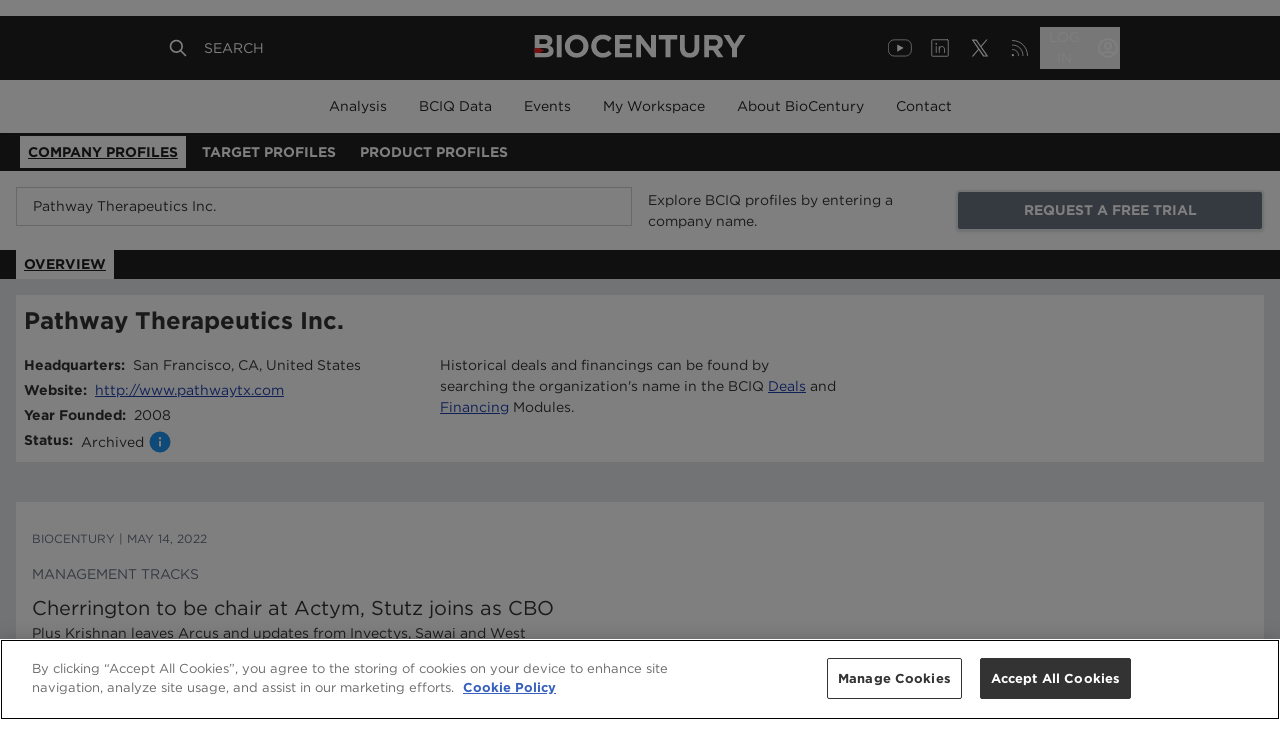

--- FILE ---
content_type: text/html; charset=utf-8
request_url: https://profiles.biocentury.com/companies/pathway_therapeutics
body_size: 6373
content:
<!DOCTYPE html><html><head><meta charSet="utf-8"/><meta content="initial-scale=1.0, width=device-width" name="viewport"/><script type="application/ld+json">{"@context":"https://schema.org","@type":"Dataset","name":"Pathway Therapeutics Inc. - BioCentury Company Profiles - BCIQ","description":"Pathway Therapeutics Inc. - BioCentury Company Profiles for the biopharma industry","url":"https://profiles.biocentury.com/companies/pathway_therapeutics_inc","creator":{"@type":"Organization","url":"https://biocentury.com","name":"Biocentury","contactPoint":{"@type":"ContactPoint","contactType":"customer service","telephone":"+1 650-552-4224","email":"support@biocentury.com"}},"founder":{"@type":"Organization","sameAs":"https://biocentury.com","name":"Biocentury"}}</script><title>Pathway Therapeutics Inc. - BioCentury Company Profiles - BCIQ</title><meta name="robots" content="index,follow"/><meta name="description" content="Pathway Therapeutics Inc. - BioCentury Company Profiles for the biopharma industry"/><meta name="twitter:card" content="summary_large_image"/><meta property="og:title" content="Pathway Therapeutics Inc. - BioCentury Company Profiles - BCIQ"/><meta property="og:description" content="Pathway Therapeutics Inc. - BioCentury Company Profiles for the biopharma industry"/><meta property="og:url" content="https://profiles.biocentury.com/companies/pathway_therapeutics_inc"/><meta property="og:type" content="website"/><meta property="og:site_name" content="BioCentury"/><link rel="canonical" href="https://profiles.biocentury.com/companies/pathway_therapeutics_inc"/><meta name="twitter:url" content="https://profiles.biocentury.com/companies/pathway_therapeutics_inc"/><meta name="twitter:site" content="@biocentury"/><meta name="twitter:title" content="Pathway Therapeutics Inc. - BioCentury Company Profiles - BCIQ"/><meta name="twitter:description" content="Pathway Therapeutics Inc. - BioCentury Company Profiles for the biopharma industry"/><meta name="twitter:image" content="https://profiles.biocentury.com/favicon.png"/><meta name="twitter:image:alt" content="BCIQ"/><meta name="next-head-count" content="19"/><link rel="icon" href="/favicon.svg" type="image/svg+xml"/><link rel="icon" href="/favicon.png" type="image/png"/><link rel="shortcut icon" href="/favicon.ico" type="image/x-icon"/><link rel="apple-touch-icon" href="/apple-touch-icon.png"/><link rel="apple-touch-icon" sizes="57x57" href="/apple-touch-icon-57x57.png"/><link rel="apple-touch-icon" sizes="72x72" href="/apple-touch-icon-72x72.png"/><link rel="apple-touch-icon" sizes="76x76" href="/apple-touch-icon-76x76.png"/><link rel="apple-touch-icon" sizes="114x114" href="/apple-touch-icon-114x114.png"/><link rel="apple-touch-icon" sizes="120x120" href="/apple-touch-icon-120x120.png"/><link rel="apple-touch-icon" sizes="144x144" href="/apple-touch-icon-144x144.png"/><link rel="apple-touch-icon" sizes="152x152" href="apple-touch-icon-152x152.png"/><link rel="apple-touch-icon" sizes="180x180" href="/apple-touch-icon-180x180.png"/><script async="" src="https://securepubads.g.doubleclick.net/tag/js/gpt.js"></script><script>
            window.googletag = window.googletag || { cmd: [] };
            googletag.cmd.push(function () {
              googletag.pubads().enableSingleRequest();
              googletag.pubads().disableInitialLoad();
              googletag.enableServices();
            });
          </script><script>(function(w,d,s,l,i){w[l]=w[l]||[];w[l].push({
            'gtm.start': new Date().getTime(),event:'gtm.js'
          });var f=d.getElementsByTagName(s)[0],j=d.createElement(s),
          dl=l!='dataLayer'?'&l='+l:'';j.async=true;
          j.src='https://www.googletagmanager.com/gtm.js?id='+i+dl;
          f.parentNode.insertBefore(j,f); })(
            window, document, 'script',
            'dataLayer', 'GTM-WWLMD4W'
          );</script><script>
    var __gifUrl = 'https://core.biocentury.com/Webusage/Statistics/stat.gif';
		var bc = bc || [];

    (function(s) {
      function Runner() {
        // private members:
        var createImage = function(url) {
          var image = new Image(1, 1);
          image.src = url;
        },
        isNullOrEmpty = function(s) {
          return !s || s.trim().length === 0;
        },
        getQuery = function(action, container) {
          var res = '?';
          url = container && container.url ? container.url : '';
          url = (url && url.length > 0) ? url : window.location.href;
          //
          var devicePixelRatio = window.devicePixelRatio || 1;
          var screenSize = screen.width * devicePixelRatio + 'x' + screen.height * devicePixelRatio;
          //
          res += !isNullOrEmpty(url) ? '&_url=' + encodeURIComponent(url) : '';
          res += !isNullOrEmpty(container.product) ? '&product=' + encodeURIComponent(container.product) : '';
          res += !isNullOrEmpty(container.user_id) ? '&user_id=' + encodeURIComponent(container.user_id) : '';
          res += !isNullOrEmpty(container.customer_id) ? '&customer_id=' + encodeURIComponent(container.customer_id) : '';
          res += '&screen=' + screenSize
          res += '&action=' + encodeURIComponent(action);
          res += '&hash=' + new Date().getTime();
          return res;
        };
        return {
          // public methods:
          __default: function(action, container) {
              if (typeof window.__gifUrl === "undefined") {
                  window.__gifUrl = 'http://newbc02.dnsalias.net/WebUsage/Statistics/stat.gif';
              }
              if (!container) {
                console.log('Container is absent');
                return;
              }
              createImage(window.__gifUrl + getQuery(action, container));
          }
        }
      };
      var runner = new Runner();
      // execute current methods:
      runner['__default'].apply(runner, [bc[0], bc[1]]);
      //
      function apply() {
          runner['__default'].apply(runner, [arguments[0], arguments[1]]);
      }
      function BcProxy() {
        return {
          push: apply
          };
      }
      // replace array with proxy object:
      bc = new BcProxy();
    })('it works!');
  </script><link rel="preload" href="/_next/static/css/810a82a46ce8cbc8.css" as="style"/><link rel="stylesheet" href="/_next/static/css/810a82a46ce8cbc8.css" data-n-g=""/><noscript data-n-css=""></noscript><script defer="" nomodule="" src="/_next/static/chunks/polyfills-0d1b80a048d4787e.js"></script><script src="/_next/static/chunks/webpack-91b68f1b76ce2a0d.js" defer=""></script><script src="/_next/static/chunks/framework-348f86d225132ea3.js" defer=""></script><script src="/_next/static/chunks/main-91d9665fd1a8275c.js" defer=""></script><script src="/_next/static/chunks/pages/_app-e16f322eba4da818.js" defer=""></script><script src="/_next/static/chunks/1bfc9850-bf6fcf25ac69a125.js" defer=""></script><script src="/_next/static/chunks/252f366e-bdc30239f0066f2f.js" defer=""></script><script src="/_next/static/chunks/b98bc7c3-aa0da6a8f25d4642.js" defer=""></script><script src="/_next/static/chunks/240-2d62fda805a9b95a.js" defer=""></script><script src="/_next/static/chunks/929-96a4c82b149a6c56.js" defer=""></script><script src="/_next/static/chunks/pages/companies/%5BencodedName%5D-79f1831d6760fa90.js" defer=""></script><script src="/_next/static/2s9bVVz3DfgKeRo6nfosP/_buildManifest.js" defer=""></script><script src="/_next/static/2s9bVVz3DfgKeRo6nfosP/_ssgManifest.js" defer=""></script></head><body><noscript><iframe src="https://www.googletagmanager.com/ns.html?id=GTM-WWLMD4W" height="0" width="0" style="display:none;visibility:hidden"></iframe></noscript><div id="__next" data-reactroot=""><div class="min-h-1/2"><div class="mx-4 mt-4"><div class="lg:flex justify-between items-center"><div class="w-full lg:w-1/2"><div class="mb-2 relative"><div class="absolute mr-2 mt-2 text-sm text-gray-400 right-2"></div><input type="text" value="" class="w-full pl-4 pr-12 py-2 border border-gray-1000 focus:border-altPrimary focus:shadow-inner" placeholder="Enter a Company Name/Ticker"/></div></div></div></div><div class="w-full h-300p flex justify-center items-center"><svg stroke="currentColor" fill="currentColor" stroke-width="0" viewBox="0 0 512 512" class="animate-spin h-10 w-10 text-primary" height="1em" width="1em" xmlns="http://www.w3.org/2000/svg"><path d="M304 48c0 26.51-21.49 48-48 48s-48-21.49-48-48 21.49-48 48-48 48 21.49 48 48zm-48 368c-26.51 0-48 21.49-48 48s21.49 48 48 48 48-21.49 48-48-21.49-48-48-48zm208-208c-26.51 0-48 21.49-48 48s21.49 48 48 48 48-21.49 48-48-21.49-48-48-48zM96 256c0-26.51-21.49-48-48-48S0 229.49 0 256s21.49 48 48 48 48-21.49 48-48zm12.922 99.078c-26.51 0-48 21.49-48 48s21.49 48 48 48 48-21.49 48-48c0-26.509-21.491-48-48-48zm294.156 0c-26.51 0-48 21.49-48 48s21.49 48 48 48 48-21.49 48-48c0-26.509-21.49-48-48-48zM108.922 60.922c-26.51 0-48 21.49-48 48s21.49 48 48 48 48-21.49 48-48-21.491-48-48-48z"></path></svg></div></div><footer class="bg-primary-500 text-white z-10 lg:px-16 xl:px-40"><div class="grid grid-cols-1 text-sm"><div class="lg:hidden px-4 py-4"><div class="grid grid-cols-12 py-2"><div class="col-span-11"><p class="font-light text-lg pb-4">About BioCentury</p></div><div class="col-span-1"><svg xmlns="http://www.w3.org/2000/svg" fill="none" viewBox="0 0 24 24" stroke-width="2" stroke="currentColor" aria-hidden="true" class="h-5 w-5"><path stroke-linecap="round" stroke-linejoin="round" d="M19 9l-7 7-7-7"></path></svg></div></div><div class="grid grid-cols-12 py-2"><div class="col-span-11"><p class="font-light text-lg pb-4">Privacy &amp; Legal</p></div><div class="col-span-1"><svg xmlns="http://www.w3.org/2000/svg" fill="none" viewBox="0 0 24 24" stroke-width="2" stroke="currentColor" aria-hidden="true" class="h-5 w-5"><path stroke-linecap="round" stroke-linejoin="round" d="M19 9l-7 7-7-7"></path></svg></div></div><div class="grid grid-cols-12 py-2"><div class="col-span-11"><p class="font-light text-lg pb-4">Contact</p></div><div class="col-span-1"><svg xmlns="http://www.w3.org/2000/svg" fill="none" viewBox="0 0 24 24" stroke-width="2" stroke="currentColor" aria-hidden="true" class="h-5 w-5"><path stroke-linecap="round" stroke-linejoin="round" d="M19 9l-7 7-7-7"></path></svg></div></div></div><div class="hidden lg:grid grid-cols-4 py-16"><div class="col-span-1"><p class="font-medium pb-4"></p></div><div class="col-span-1"><p class="font-medium pb-4">About BioCentury</p><div class="text-left font-light py-1"><a href="https://www.biocentury.com/about/company-overview">Company Overview</a></div><div class="text-left font-light py-1"><a href="https://www.biocentury.com/about/management">Management</a></div><div class="text-left font-light py-1"><a href="https://www.biocentury.com/about/editorial-research">Editorial &amp; Research</a></div><div class="text-left font-light py-1"><a href="https://www.biocentury.com/about/scientific-advisory-board">Scientific Advisory Board</a></div></div><div class="col-span-1"><p class="font-medium pb-4">Privacy &amp; Legal</p><div class="text-left font-light py-1"><a href="https://www.biocentury.com/privacy-legal/user-agreement">User Agreement</a></div><div class="text-left font-light py-1"><a href="https://www.biocentury.com/privacy-legal/terms-of-use">Terms of Use</a></div><div class="text-left font-light py-1"><a href="https://www.biocentury.com/privacy-legal/privacy-policy">Privacy Policy</a></div><div class="text-left font-light py-1"><a href="https://www.biocentury.com/privacy-legal/use-of-images-market-data">Use of Images &amp; Market Data</a></div><div class="text-left font-light py-1"><a href="https://www.biocentury.com/privacy-legal/reprints-permissions">Reprints &amp; Permissions</a></div></div><div class="col-span-1"><p class="font-medium pb-4">Contact</p><div class="text-left font-light py-1"><a href="https://www.biocentury.com/contact">Contact Us</a></div><div class="text-left font-light py-1"><a href="https://www.biocentury.com/contact/sponsorship-branding">Advertising &amp; Sponsorship</a></div><div class="text-left font-light py-1"><a href="https://www.biocentury.com/customer-resource-center">Customer Resource Center</a></div><div class="text-left font-light py-1"><a href="https://www.biocentury.com/contact/career-opportunities">Career Opportunities</a></div><div class="text-left font-light py-1"><a href="https://login.biocentury.com/forgotpassword">Forgot Password</a></div></div></div><div class="grid grid-cols-12 px-4 lg:px-0 lg:text-center items-center"><div class="col-span-8 pb-4 lg:hidden"><div class="grid grid-cols-4 gap-0"><a href="https://www.youtube.com/@biocenturyvideo487" target="_blank" rel="noopener noreferrer"><span style="box-sizing:border-box;display:inline-block;overflow:hidden;width:initial;height:initial;background:none;opacity:1;border:0;margin:0;padding:0;position:relative;max-width:100%"><span style="box-sizing:border-box;display:block;width:initial;height:initial;background:none;opacity:1;border:0;margin:0;padding:0;max-width:100%"><img style="display:block;max-width:100%;width:initial;height:initial;background:none;opacity:1;border:0;margin:0;padding:0" alt="" aria-hidden="true" src="data:image/svg+xml,%3csvg%20xmlns=%27http://www.w3.org/2000/svg%27%20version=%271.1%27%20width=%2732%27%20height=%2732%27/%3e"/></span><img alt="YouTube" src="[data-uri]" decoding="async" data-nimg="intrinsic" style="position:absolute;top:0;left:0;bottom:0;right:0;box-sizing:border-box;padding:0;border:none;margin:auto;display:block;width:0;height:0;min-width:100%;max-width:100%;min-height:100%;max-height:100%"/><noscript><img alt="YouTube" src="https://us-west-2-biocentury.graphassets.com/AqjgGpburRt67lm6SEY2Oz/3dpsv7ZpQjqGwy6qdaQw" decoding="async" data-nimg="intrinsic" style="position:absolute;top:0;left:0;bottom:0;right:0;box-sizing:border-box;padding:0;border:none;margin:auto;display:block;width:0;height:0;min-width:100%;max-width:100%;min-height:100%;max-height:100%" loading="lazy"/></noscript></span></a><a href="https://www.linkedin.com/company/biocentury" target="_blank" rel="noopener noreferrer"><span style="box-sizing:border-box;display:inline-block;overflow:hidden;width:initial;height:initial;background:none;opacity:1;border:0;margin:0;padding:0;position:relative;max-width:100%"><span style="box-sizing:border-box;display:block;width:initial;height:initial;background:none;opacity:1;border:0;margin:0;padding:0;max-width:100%"><img style="display:block;max-width:100%;width:initial;height:initial;background:none;opacity:1;border:0;margin:0;padding:0" alt="" aria-hidden="true" src="data:image/svg+xml,%3csvg%20xmlns=%27http://www.w3.org/2000/svg%27%20version=%271.1%27%20width=%2732%27%20height=%2732%27/%3e"/></span><img alt="LinkedIn" src="[data-uri]" decoding="async" data-nimg="intrinsic" style="position:absolute;top:0;left:0;bottom:0;right:0;box-sizing:border-box;padding:0;border:none;margin:auto;display:block;width:0;height:0;min-width:100%;max-width:100%;min-height:100%;max-height:100%"/><noscript><img alt="LinkedIn" src="https://us-west-2-biocentury.graphassets.com/AqjgGpburRt67lm6SEY2Oz/MLR8OazgQpGLt8OucyoR" decoding="async" data-nimg="intrinsic" style="position:absolute;top:0;left:0;bottom:0;right:0;box-sizing:border-box;padding:0;border:none;margin:auto;display:block;width:0;height:0;min-width:100%;max-width:100%;min-height:100%;max-height:100%" loading="lazy"/></noscript></span></a><a href="https://x.com/BioCentury" target="_blank" rel="noopener noreferrer"><span style="box-sizing:border-box;display:inline-block;overflow:hidden;width:initial;height:initial;background:none;opacity:1;border:0;margin:0;padding:0;position:relative;max-width:100%"><span style="box-sizing:border-box;display:block;width:initial;height:initial;background:none;opacity:1;border:0;margin:0;padding:0;max-width:100%"><img style="display:block;max-width:100%;width:initial;height:initial;background:none;opacity:1;border:0;margin:0;padding:0" alt="" aria-hidden="true" src="data:image/svg+xml,%3csvg%20xmlns=%27http://www.w3.org/2000/svg%27%20version=%271.1%27%20width=%2732%27%20height=%2732%27/%3e"/></span><img alt="X" src="[data-uri]" decoding="async" data-nimg="intrinsic" style="position:absolute;top:0;left:0;bottom:0;right:0;box-sizing:border-box;padding:0;border:none;margin:auto;display:block;width:0;height:0;min-width:100%;max-width:100%;min-height:100%;max-height:100%"/><noscript><img alt="X" src="https://us-west-2-biocentury.graphassets.com/AqjgGpburRt67lm6SEY2Oz/ZIFHHRCRSRW6dsur8nS6" decoding="async" data-nimg="intrinsic" style="position:absolute;top:0;left:0;bottom:0;right:0;box-sizing:border-box;padding:0;border:none;margin:auto;display:block;width:0;height:0;min-width:100%;max-width:100%;min-height:100%;max-height:100%" loading="lazy"/></noscript></span></a><a href="https://www.biocentury.com/rss" target="_blank" rel="noopener noreferrer"><span style="box-sizing:border-box;display:inline-block;overflow:hidden;width:initial;height:initial;background:none;opacity:1;border:0;margin:0;padding:0;position:relative;max-width:100%"><span style="box-sizing:border-box;display:block;width:initial;height:initial;background:none;opacity:1;border:0;margin:0;padding:0;max-width:100%"><img style="display:block;max-width:100%;width:initial;height:initial;background:none;opacity:1;border:0;margin:0;padding:0" alt="" aria-hidden="true" src="data:image/svg+xml,%3csvg%20xmlns=%27http://www.w3.org/2000/svg%27%20version=%271.1%27%20width=%2732%27%20height=%2732%27/%3e"/></span><img alt="RSS" src="[data-uri]" decoding="async" data-nimg="intrinsic" style="position:absolute;top:0;left:0;bottom:0;right:0;box-sizing:border-box;padding:0;border:none;margin:auto;display:block;width:0;height:0;min-width:100%;max-width:100%;min-height:100%;max-height:100%"/><noscript><img alt="RSS" src="https://us-west-2-biocentury.graphassets.com/AqjgGpburRt67lm6SEY2Oz/VllQ6loXRlWKiqO9olQW" decoding="async" data-nimg="intrinsic" style="position:absolute;top:0;left:0;bottom:0;right:0;box-sizing:border-box;padding:0;border:none;margin:auto;display:block;width:0;height:0;min-width:100%;max-width:100%;min-height:100%;max-height:100%" loading="lazy"/></noscript></span></a></div></div><div class="col-span-12 pb-4 text-left lg:col-span-2 lg:pb-0"><a href="/home"><span style="box-sizing:border-box;display:inline-block;overflow:hidden;width:initial;height:initial;background:none;opacity:1;border:0;margin:0;padding:0;position:relative;max-width:100%"><span style="box-sizing:border-box;display:block;width:initial;height:initial;background:none;opacity:1;border:0;margin:0;padding:0;max-width:100%"><img style="display:block;max-width:100%;width:initial;height:initial;background:none;opacity:1;border:0;margin:0;padding:0" alt="" aria-hidden="true" src="data:image/svg+xml,%3csvg%20xmlns=%27http://www.w3.org/2000/svg%27%20version=%271.1%27%20width=%27128%27%20height=%2762%27/%3e"/></span><img alt="BioCentury" src="[data-uri]" decoding="async" data-nimg="intrinsic" style="position:absolute;top:0;left:0;bottom:0;right:0;box-sizing:border-box;padding:0;border:none;margin:auto;display:block;width:0;height:0;min-width:100%;max-width:100%;min-height:100%;max-height:100%"/><noscript><img alt="BioCentury" src="https://us-west-2-biocentury.graphassets.com/AqjgGpburRt67lm6SEY2Oz/SAQkvq2DQCGorcH4eVaN" decoding="async" data-nimg="intrinsic" style="position:absolute;top:0;left:0;bottom:0;right:0;box-sizing:border-box;padding:0;border:none;margin:auto;display:block;width:0;height:0;min-width:100%;max-width:100%;min-height:100%;max-height:100%" loading="lazy"/></noscript></span></a></div><div class="block lg:hidden font-light text-xs col-span-12 pb-4 lg:text-sm lg:col-span-8 lg:pb-0"><a href="/privacy-legal/copyright">© <!-- -->2026<!-- --> BioCentury Inc. All Rights Reserved.</a></div><div class="hidden lg:block font-light text-xs col-span-12 pb-4 lg:text-sm lg:col-span-8 lg:pb-0"><a href="/privacy-legal/copyright">Copyright © <!-- -->2026<!-- --> BioCentury Inc. All Rights Reserved.</a></div><div class="hidden col-span-2 lg:block"><div class="grid grid-cols-4 gap-0"><a href="https://www.youtube.com/@biocenturyvideo487" target="_blank" rel="noopener noreferrer"><span style="box-sizing:border-box;display:inline-block;overflow:hidden;width:initial;height:initial;background:none;opacity:1;border:0;margin:0;padding:0;position:relative;max-width:100%"><span style="box-sizing:border-box;display:block;width:initial;height:initial;background:none;opacity:1;border:0;margin:0;padding:0;max-width:100%"><img style="display:block;max-width:100%;width:initial;height:initial;background:none;opacity:1;border:0;margin:0;padding:0" alt="" aria-hidden="true" src="data:image/svg+xml,%3csvg%20xmlns=%27http://www.w3.org/2000/svg%27%20version=%271.1%27%20width=%2732%27%20height=%2732%27/%3e"/></span><img alt="YouTube" src="[data-uri]" decoding="async" data-nimg="intrinsic" style="position:absolute;top:0;left:0;bottom:0;right:0;box-sizing:border-box;padding:0;border:none;margin:auto;display:block;width:0;height:0;min-width:100%;max-width:100%;min-height:100%;max-height:100%"/><noscript><img alt="YouTube" src="https://us-west-2-biocentury.graphassets.com/AqjgGpburRt67lm6SEY2Oz/3dpsv7ZpQjqGwy6qdaQw" decoding="async" data-nimg="intrinsic" style="position:absolute;top:0;left:0;bottom:0;right:0;box-sizing:border-box;padding:0;border:none;margin:auto;display:block;width:0;height:0;min-width:100%;max-width:100%;min-height:100%;max-height:100%" loading="lazy"/></noscript></span></a><a href="https://www.linkedin.com/company/biocentury" target="_blank" rel="noopener noreferrer"><span style="box-sizing:border-box;display:inline-block;overflow:hidden;width:initial;height:initial;background:none;opacity:1;border:0;margin:0;padding:0;position:relative;max-width:100%"><span style="box-sizing:border-box;display:block;width:initial;height:initial;background:none;opacity:1;border:0;margin:0;padding:0;max-width:100%"><img style="display:block;max-width:100%;width:initial;height:initial;background:none;opacity:1;border:0;margin:0;padding:0" alt="" aria-hidden="true" src="data:image/svg+xml,%3csvg%20xmlns=%27http://www.w3.org/2000/svg%27%20version=%271.1%27%20width=%2732%27%20height=%2732%27/%3e"/></span><img alt="LinkedIn" src="[data-uri]" decoding="async" data-nimg="intrinsic" style="position:absolute;top:0;left:0;bottom:0;right:0;box-sizing:border-box;padding:0;border:none;margin:auto;display:block;width:0;height:0;min-width:100%;max-width:100%;min-height:100%;max-height:100%"/><noscript><img alt="LinkedIn" src="https://us-west-2-biocentury.graphassets.com/AqjgGpburRt67lm6SEY2Oz/MLR8OazgQpGLt8OucyoR" decoding="async" data-nimg="intrinsic" style="position:absolute;top:0;left:0;bottom:0;right:0;box-sizing:border-box;padding:0;border:none;margin:auto;display:block;width:0;height:0;min-width:100%;max-width:100%;min-height:100%;max-height:100%" loading="lazy"/></noscript></span></a><a href="https://x.com/BioCentury" target="_blank" rel="noopener noreferrer"><span style="box-sizing:border-box;display:inline-block;overflow:hidden;width:initial;height:initial;background:none;opacity:1;border:0;margin:0;padding:0;position:relative;max-width:100%"><span style="box-sizing:border-box;display:block;width:initial;height:initial;background:none;opacity:1;border:0;margin:0;padding:0;max-width:100%"><img style="display:block;max-width:100%;width:initial;height:initial;background:none;opacity:1;border:0;margin:0;padding:0" alt="" aria-hidden="true" src="data:image/svg+xml,%3csvg%20xmlns=%27http://www.w3.org/2000/svg%27%20version=%271.1%27%20width=%2732%27%20height=%2732%27/%3e"/></span><img alt="X" src="[data-uri]" decoding="async" data-nimg="intrinsic" style="position:absolute;top:0;left:0;bottom:0;right:0;box-sizing:border-box;padding:0;border:none;margin:auto;display:block;width:0;height:0;min-width:100%;max-width:100%;min-height:100%;max-height:100%"/><noscript><img alt="X" src="https://us-west-2-biocentury.graphassets.com/AqjgGpburRt67lm6SEY2Oz/ZIFHHRCRSRW6dsur8nS6" decoding="async" data-nimg="intrinsic" style="position:absolute;top:0;left:0;bottom:0;right:0;box-sizing:border-box;padding:0;border:none;margin:auto;display:block;width:0;height:0;min-width:100%;max-width:100%;min-height:100%;max-height:100%" loading="lazy"/></noscript></span></a><a href="https://www.biocentury.com/rss" target="_blank" rel="noopener noreferrer"><span style="box-sizing:border-box;display:inline-block;overflow:hidden;width:initial;height:initial;background:none;opacity:1;border:0;margin:0;padding:0;position:relative;max-width:100%"><span style="box-sizing:border-box;display:block;width:initial;height:initial;background:none;opacity:1;border:0;margin:0;padding:0;max-width:100%"><img style="display:block;max-width:100%;width:initial;height:initial;background:none;opacity:1;border:0;margin:0;padding:0" alt="" aria-hidden="true" src="data:image/svg+xml,%3csvg%20xmlns=%27http://www.w3.org/2000/svg%27%20version=%271.1%27%20width=%2732%27%20height=%2732%27/%3e"/></span><img alt="RSS" src="[data-uri]" decoding="async" data-nimg="intrinsic" style="position:absolute;top:0;left:0;bottom:0;right:0;box-sizing:border-box;padding:0;border:none;margin:auto;display:block;width:0;height:0;min-width:100%;max-width:100%;min-height:100%;max-height:100%"/><noscript><img alt="RSS" src="https://us-west-2-biocentury.graphassets.com/AqjgGpburRt67lm6SEY2Oz/VllQ6loXRlWKiqO9olQW" decoding="async" data-nimg="intrinsic" style="position:absolute;top:0;left:0;bottom:0;right:0;box-sizing:border-box;padding:0;border:none;margin:auto;display:block;width:0;height:0;min-width:100%;max-width:100%;min-height:100%;max-height:100%" loading="lazy"/></noscript></span></a></div></div></div></div></footer></div><script id="__NEXT_DATA__" type="application/json">{"props":{"pageProps":{"guestData":{"id":"ckkvhg0q0geua0a86y4rf078u","headers":"Explore BCIQ profiles by entering a company name.","messageText":"Find partnering and investment opportunities, uncover and track competitive threats, dive into a company's financing and deal history, its pipeline and molecular targets of interest, and much more. Please note, you are viewing a free version of BCIQ, BioCentury's advanced business intelligence database for the biopharma industry. Request a trial to unlock the full value of BCIQ.","trialLink":{"href":"https://www.biocentury.com/subscribe/trial","id":"ckn4sledcmvs50b69fazpvdza","external":true,"title":"REQUEST A FREE TRIAL","classNames":"outline-none border-2 block p-2 w-full uppercase bold text-center cursor-pointer hover:underline text-sm font-bold rounded shadow bg-gray-500 text-white mr-1","internalTitle":null},"loginLink":{"href":null,"id":"cko1dnbdka5mh0b706sbytt7u","external":false,"title":"SIGN IN","classNames":"uppercase bold text-center cursor-pointer hover:underline text-sm outline-none border-2 block p-2 w-full font-bold rounded shadow bg-white mt-2 md:mt-0","internalTitle":"signInButton"}},"company":{"id":"ckkshin9k1nzl0a861hc7nx6b","code":4573,"companyType":"PrivateBiopharma","ecpArticles":[],"tombstone":{"Item":{"CurrentNameEncodedName":"pathway_therapeutics_inc","CurrentNameCompanyName":"Pathway Therapeutics Inc.","City":"San Francisco","State":"CA","Country":"United States","CompanyUrl":"http://www.pathwaytx.com","YearFounded":2008,"Exchange":null,"Exchange2":null,"Ticker":null,"Ticker2":null,"MarketCap":null,"PublicPrivate":"Private","CompanyProfileCategory":"Private Biopharma","IsArchived":true,"OwnershipStatus":"Private","EventType":"Company Created","Sector":null,"CEO":null,"PERatio":null,"NumberOfEmployees":null,"TotalEnterpriseValue":null,"AnnualReportDate":null,"Id":4569,"CompleteName":"Pathway Therapeutics Inc.","Dimension":"company"},"Message":null,"Success":true},"completeName":"Pathway Therapeutics Inc.","encodedName":"pathway_therapeutics_inc","currentEncodedName":"pathway_therapeutics_inc","archived":true,"companyNameWdba":"Pathway Therapeutics Inc.","annualReportDate":"N/A"},"tombstoneComponents":{"AcquiredOrMerged_archived":{"name":"Cat-H(AcquiredorMerged)","companyType":"AcquiredOrMerged","categoryH":true,"tombstoneMessage":{"raw":{"children":[{"type":"paragraph","children":[{"text":"Historical deals and financings can be found by searching the organization's name in the BCIQ \u003cDEALS\u003e and \u003cFINANCING\u003e Modules."}]}]},"html":"\u003cp\u003eHistorical deals and financings can be found by searching the organization\u0026#39;s name in the BCIQ \u0026lt;DEALS\u0026gt; and \u0026lt;FINANCING\u0026gt; Modules.\u003c/p\u003e","markdown":"Historical deals and financings can be found by searching the organization's name in the BCIQ \u0026lt;DEALS\u003e and \u0026lt;FINANCING\u003e Modules.\n","text":"Historical deals and financings can be found by searching the organization's name in the BCIQ \u003cDEALS\u003e and \u003cFINANCING\u003e Modules."},"iconMessaging":{"raw":{"children":[{"type":"paragraph","children":[{"text":"Company profiles have been archived if there have been no financings, deals or product updates in BCIQ in the last five years, or the company is out of business."}]},{"type":"paragraph","children":[{"text":"If you believe a company has been archived in error, please contact us at "},{"href":"mailto:support@biocentury.com","type":"link","children":[{"text":"support@biocentury.com"}],"className":"text-blue-800 underline"},{"text":"."}]}]},"html":"\u003cp\u003eCompany profiles have been archived if there have been no financings, deals or product updates in BCIQ in the last five years, or the company is out of business.\u003c/p\u003e\u003cp\u003eIf you believe a company has been archived in error, please contact us at \u003ca class=\"text-blue-800 underline\" title=\"mailto:support@biocentury.com\" href=\"mailto:support@biocentury.com\"\u003esupport@biocentury.com\u003c/a\u003e.\u003c/p\u003e","markdown":"Company profiles have been archived if there have been no financings, deals or product updates in BCIQ in the last five years, or the company is out of business.\n\nIf you believe a company has been archived in error, please contact us at [support@biocentury.com](mailto:support@biocentury.com \"mailto:support@biocentury.com\").\n","text":"Company profiles have been archived if there have been no financings, deals or product updates in BCIQ in the last five years, or the company is out of business.\\nIf you believe a company has been archived in error, please contact us at \\nsupport@biocentury.com\\n."},"ecpMessage":{"raw":{"children":[{"type":"paragraph","children":[{"text":"See \u003cECP\u003e."}]}]},"html":"\u003cp\u003eSee \u0026lt;ECP\u0026gt;.\u003c/p\u003e","markdown":"See \u0026lt;ECP\u003e.\n","text":"See \u003cECP\u003e."},"tombstoneDataElements":[{"tombstoneUIElement":"headquarters","label":"Headquarters","value":""},{"tombstoneUIElement":"website","label":"Website","value":null},{"tombstoneUIElement":"yearFounded","label":"Year Founded","value":null},{"tombstoneUIElement":"ownershipStatus","label":"Status","value":""},{"tombstoneUIElement":"sector","label":"Industry Sector","isAdditioanl":true,"toShowAnnualReportDate":false},{"tombstoneUIElement":"ceo","label":"CEO","isAdditioanl":true,"toShowAnnualReportDate":false},{"tombstoneUIElement":"numberOfEmployees","label":"Number Of Employees","isAdditioanl":true,"toShowAnnualReportDate":true},{"tombstoneUIElement":"totalEnterpriseValue","label":"Enterprise Value","isAdditioanl":true,"toShowAnnualReportDate":true},{"tombstoneUIElement":"peRatio","label":"PE Ratio","isAdditioanl":true,"toShowAnnualReportDate":false}],"publicTombstoneDataElements":[]},"NonBiopharma":{"name":"NonBioPharma","companyType":"NonBiopharma","categoryH":false,"tombstoneMessage":{"raw":{"children":[{"type":"paragraph","children":[{"text":"Biopharma related deals can be found by searching the organization's name in the \u003cDEALS\u003e Module."}]}]},"html":"\u003cp\u003eBiopharma related deals can be found by searching the organization\u0026#39;s name in the \u0026lt;DEALS\u0026gt; Module.\u003c/p\u003e","markdown":"Biopharma related deals can be found by searching the organization's name in the \u0026lt;DEALS\u003e Module.\n","text":"Biopharma related deals can be found by searching the organization's name in the \u003cDEALS\u003e Module."},"iconMessaging":null,"ecpMessage":null,"tombstoneDataElements":[{"tombstoneUIElement":"headquarters","label":"Headquarters","value":""},{"tombstoneUIElement":"website","label":"Website","value":null},{"tombstoneUIElement":"yearFounded","label":"Year Founded","value":null},{"tombstoneUIElement":"ownershipStatus","label":"Status","value":""},{"tombstoneUIElement":"sector","label":"Industry Sector","isAdditioanl":true,"toShowAnnualReportDate":false},{"tombstoneUIElement":"ceo","label":"CEO","isAdditioanl":true,"toShowAnnualReportDate":false},{"tombstoneUIElement":"numberOfEmployees","label":"Number Of Employees","isAdditioanl":true,"toShowAnnualReportDate":true},{"tombstoneUIElement":"totalEnterpriseValue","label":"Enterprise Value","isAdditioanl":true,"toShowAnnualReportDate":true},{"tombstoneUIElement":"peRatio","label":"PE Ratio","isAdditioanl":true,"toShowAnnualReportDate":false}],"publicTombstoneDataElements":[]},"NonBiopharma_archived":{"name":"Cat-H(NonBioPharma)","companyType":"NonBiopharma","categoryH":true,"tombstoneMessage":{"raw":{"children":[{"type":"paragraph","children":[{"text":"Biopharma related deals can be found by searching the organization's name in the \u003cDEALS\u003e Module."}]},{"type":"paragraph","children":[{"text":""}]}]},"html":"\u003cp\u003eBiopharma related deals can be found by searching the organization\u0026#39;s name in the \u0026lt;DEALS\u0026gt; Module.\u003c/p\u003e\u003cp\u003e\u003c/p\u003e","markdown":"Biopharma related deals can be found by searching the organization's name in the \u0026lt;DEALS\u003e Module.\n\n\n","text":"Biopharma related deals can be found by searching the organization's name in the \u003cDEALS\u003e Module.\\n"},"iconMessaging":{"raw":{"children":[{"type":"paragraph","children":[{"text":"Company profiles have been archived if there have been no financings, deals or product updates in BCIQ in the last five years, or the company is out of business."}]},{"type":"paragraph","children":[{"text":"If you believe a company has been archived in error, please contact us at "},{"href":"mailto:support@biocentury.com","type":"link","children":[{"text":"support@biocentury.com"}],"className":"text-blue-800 underline"},{"text":"."}]}]},"html":"\u003cp\u003eCompany profiles have been archived if there have been no financings, deals or product updates in BCIQ in the last five years, or the company is out of business.\u003c/p\u003e\u003cp\u003eIf you believe a company has been archived in error, please contact us at \u003ca class=\"text-blue-800 underline\" title=\"mailto:support@biocentury.com\" href=\"mailto:support@biocentury.com\"\u003esupport@biocentury.com\u003c/a\u003e.\u003c/p\u003e","markdown":"Company profiles have been archived if there have been no financings, deals or product updates in BCIQ in the last five years, or the company is out of business.\n\nIf you believe a company has been archived in error, please contact us at [support@biocentury.com](mailto:support@biocentury.com \"mailto:support@biocentury.com\").\n","text":"Company profiles have been archived if there have been no financings, deals or product updates in BCIQ in the last five years, or the company is out of business.\\nIf you believe a company has been archived in error, please contact us at \\nsupport@biocentury.com\\n."},"ecpMessage":null,"tombstoneDataElements":[{"tombstoneUIElement":"headquarters","label":"Headquarters","value":""},{"tombstoneUIElement":"website","label":"Website","value":null},{"tombstoneUIElement":"yearFounded","label":"Year Founded","value":null},{"tombstoneUIElement":"ownershipStatus","label":"Status","value":""},{"tombstoneUIElement":"sector","label":"Industry Sector","isAdditioanl":true,"toShowAnnualReportDate":false},{"tombstoneUIElement":"ceo","label":"CEO","isAdditioanl":true,"toShowAnnualReportDate":false},{"tombstoneUIElement":"numberOfEmployees","label":"Number Of Employees","isAdditioanl":true,"toShowAnnualReportDate":true},{"tombstoneUIElement":"totalEnterpriseValue","label":"Enterprise Value","isAdditioanl":true,"toShowAnnualReportDate":true},{"tombstoneUIElement":"peRatio","label":"PE Ratio","isAdditioanl":true,"toShowAnnualReportDate":false}],"publicTombstoneDataElements":[]},"PrivateBiopharma_archived":{"name":"Cat-H(PrivateBioPharma)","companyType":"PrivateBiopharma","categoryH":true,"tombstoneMessage":{"raw":{"children":[{"type":"paragraph","children":[{"text":"Historical deals and financings can be found by searching the organization's name in the BCIQ \u003cDEALS\u003e and \u003cFINANCING\u003e Modules."}]}]},"html":"\u003cp\u003eHistorical deals and financings can be found by searching the organization\u0026#39;s name in the BCIQ \u0026lt;DEALS\u0026gt; and \u0026lt;FINANCING\u0026gt; Modules.\u003c/p\u003e","markdown":"Historical deals and financings can be found by searching the organization's name in the BCIQ \u0026lt;DEALS\u003e and \u0026lt;FINANCING\u003e Modules.\n","text":"Historical deals and financings can be found by searching the organization's name in the BCIQ \u003cDEALS\u003e and \u003cFINANCING\u003e Modules."},"iconMessaging":{"raw":{"children":[{"type":"paragraph","children":[{"text":"Company profiles have been archived if there have been no financings, deals or product updates in BCIQ in the last five years, or the company is out of business."}]},{"type":"paragraph","children":[{"text":"If you believe a company has been archived in error, please contact us at "},{"href":"mailto:support@biocentury.com","type":"link","children":[{"text":"support@biocentury.com"}],"className":"text-blue-800 underline"},{"text":"."}]}]},"html":"\u003cp\u003eCompany profiles have been archived if there have been no financings, deals or product updates in BCIQ in the last five years, or the company is out of business.\u003c/p\u003e\u003cp\u003eIf you believe a company has been archived in error, please contact us at \u003ca class=\"text-blue-800 underline\" title=\"mailto:support@biocentury.com\" href=\"mailto:support@biocentury.com\"\u003esupport@biocentury.com\u003c/a\u003e.\u003c/p\u003e","markdown":"Company profiles have been archived if there have been no financings, deals or product updates in BCIQ in the last five years, or the company is out of business.\n\nIf you believe a company has been archived in error, please contact us at [support@biocentury.com](mailto:support@biocentury.com \"mailto:support@biocentury.com\").\n","text":"Company profiles have been archived if there have been no financings, deals or product updates in BCIQ in the last five years, or the company is out of business.\\nIf you believe a company has been archived in error, please contact us at \\nsupport@biocentury.com\\n."},"ecpMessage":{"raw":{"children":[{"type":"paragraph","children":[{"text":"See \u003cECP\u003e."}]}]},"html":"\u003cp\u003eSee \u0026lt;ECP\u0026gt;.\u003c/p\u003e","markdown":"See \u0026lt;ECP\u003e.\n","text":"See \u003cECP\u003e."},"tombstoneDataElements":[{"tombstoneUIElement":"headquarters","label":"Headquarters","value":""},{"tombstoneUIElement":"website","label":"Website","value":null},{"tombstoneUIElement":"yearFounded","label":"Year Founded","value":null},{"tombstoneUIElement":"ownershipStatus","label":"Status","value":""},{"tombstoneUIElement":"sector","label":"Industry Sector","isAdditioanl":true,"toShowAnnualReportDate":false},{"tombstoneUIElement":"ceo","label":"CEO","isAdditioanl":true,"toShowAnnualReportDate":false},{"tombstoneUIElement":"numberOfEmployees","label":"Number Of Employees","isAdditioanl":true,"toShowAnnualReportDate":true},{"tombstoneUIElement":"totalEnterpriseValue","label":"Enterprise Value","isAdditioanl":true,"toShowAnnualReportDate":true},{"tombstoneUIElement":"peRatio","label":"PE Ratio","isAdditioanl":true,"toShowAnnualReportDate":false}],"publicTombstoneDataElements":[]},"PublicBiopharma_archived":{"name":"Cat-H(PublicBioPharma)","companyType":"PublicBiopharma","categoryH":true,"tombstoneMessage":{"raw":{"children":[{"type":"paragraph","children":[{"text":"Historical deals and financings can be found by searching the organization's name in the BCIQ \u003cDEALS\u003e and \u003cFINANCING\u003e Modules."}]}]},"html":"\u003cp\u003eHistorical deals and financings can be found by searching the organization\u0026#39;s name in the BCIQ \u0026lt;DEALS\u0026gt; and \u0026lt;FINANCING\u0026gt; Modules.\u003c/p\u003e","markdown":"Historical deals and financings can be found by searching the organization's name in the BCIQ \u0026lt;DEALS\u003e and \u0026lt;FINANCING\u003e Modules.\n","text":"Historical deals and financings can be found by searching the organization's name in the BCIQ \u003cDEALS\u003e and \u003cFINANCING\u003e Modules."},"iconMessaging":{"raw":{"children":[{"type":"paragraph","children":[{"text":"Company profiles have been archived if there have been no financings, deals or product updates in BCIQ in the last five years, or the company is out of business."}]},{"type":"paragraph","children":[{"text":"If you believe a company has been archived in error, please contact us at "},{"href":"mailto:support@biocentury.com","type":"link","children":[{"text":"support@biocentury.com"}],"className":"text-blue-800 underline"},{"text":"."}]}]},"html":"\u003cp\u003eCompany profiles have been archived if there have been no financings, deals or product updates in BCIQ in the last five years, or the company is out of business.\u003c/p\u003e\u003cp\u003eIf you believe a company has been archived in error, please contact us at \u003ca class=\"text-blue-800 underline\" title=\"mailto:support@biocentury.com\" href=\"mailto:support@biocentury.com\"\u003esupport@biocentury.com\u003c/a\u003e.\u003c/p\u003e","markdown":"Company profiles have been archived if there have been no financings, deals or product updates in BCIQ in the last five years, or the company is out of business.\n\nIf you believe a company has been archived in error, please contact us at [support@biocentury.com](mailto:support@biocentury.com \"mailto:support@biocentury.com\").\n","text":"Company profiles have been archived if there have been no financings, deals or product updates in BCIQ in the last five years, or the company is out of business.\\nIf you believe a company has been archived in error, please contact us at \\nsupport@biocentury.com\\n."},"ecpMessage":{"raw":{"children":[{"type":"paragraph","children":[{"text":"See \u003cECP\u003e."}]}]},"html":"\u003cp\u003eSee \u0026lt;ECP\u0026gt;.\u003c/p\u003e","markdown":"See \u0026lt;ECP\u003e.\n","text":"See \u003cECP\u003e."},"tombstoneDataElements":[{"tombstoneUIElement":"headquarters","label":"Headquarters","value":""},{"tombstoneUIElement":"website","label":"Website","value":null},{"tombstoneUIElement":"yearFounded","label":"Year Founded","value":null},{"tombstoneUIElement":"ownershipStatus","label":"Status","value":""},{"tombstoneUIElement":"sector","label":"Industry Sector","isAdditioanl":true,"toShowAnnualReportDate":false},{"tombstoneUIElement":"ceo","label":"CEO","isAdditioanl":true,"toShowAnnualReportDate":false},{"tombstoneUIElement":"numberOfEmployees","label":"Number Of Employees","isAdditioanl":true,"toShowAnnualReportDate":true},{"tombstoneUIElement":"totalEnterpriseValue","label":"Enterprise Value","isAdditioanl":true,"toShowAnnualReportDate":true},{"tombstoneUIElement":"peRatio","label":"PE Ratio","isAdditioanl":true,"toShowAnnualReportDate":false}],"publicTombstoneDataElements":[{"tombstoneUIElement":"exchangeTicker1","label":"Exchange/Ticker 1","value":null},{"tombstoneUIElement":"exchangeTicker2","label":"Exchange/Ticker 2","value":null},{"tombstoneUIElement":"marketCap","label":"Latest Market Cap","value":null}]},"PrivateBiopharma":{"name":"PrivateBioPharma","companyType":"PrivateBiopharma","categoryH":false,"tombstoneMessage":{"raw":{"children":[{"type":"paragraph","children":[{"text":""}]}]},"html":"\u003cp\u003e\u003c/p\u003e","markdown":"\n","text":""},"iconMessaging":null,"ecpMessage":{"raw":{"children":[{"type":"paragraph","children":[{"text":"See \u003cECP\u003e."}]}]},"html":"\u003cp\u003eSee \u0026lt;ECP\u0026gt;.\u003c/p\u003e","markdown":"See \u0026lt;ECP\u003e.\n","text":"See \u003cECP\u003e."},"tombstoneDataElements":[{"tombstoneUIElement":"headquarters","label":"Headquarters","value":""},{"tombstoneUIElement":"website","label":"Website","value":null},{"tombstoneUIElement":"yearFounded","label":"Year Founded","value":null},{"tombstoneUIElement":"ownershipStatus","label":"Status","value":""},{"tombstoneUIElement":"sector","label":"Industry Sector","isAdditioanl":true,"toShowAnnualReportDate":false},{"tombstoneUIElement":"ceo","label":"CEO","isAdditioanl":true,"toShowAnnualReportDate":false},{"tombstoneUIElement":"numberOfEmployees","label":"Number Of Employees","isAdditioanl":true,"toShowAnnualReportDate":true},{"tombstoneUIElement":"totalEnterpriseValue","label":"Enterprise Value","isAdditioanl":true,"toShowAnnualReportDate":true},{"tombstoneUIElement":"peRatio","label":"PE Ratio","isAdditioanl":true,"toShowAnnualReportDate":false}],"publicTombstoneDataElements":[]},"PublicBiopharma":{"name":"PublicBioPharma","companyType":"PublicBiopharma","categoryH":false,"tombstoneMessage":{"raw":{"children":[{"type":"paragraph","children":[{"text":""}]}]},"html":"\u003cp\u003e\u003c/p\u003e","markdown":"\n","text":""},"iconMessaging":null,"ecpMessage":{"raw":{"children":[{"type":"paragraph","children":[{"text":"See \u003cECP\u003e."}]}]},"html":"\u003cp\u003eSee \u0026lt;ECP\u0026gt;.\u003c/p\u003e","markdown":"See \u0026lt;ECP\u003e.\n","text":"See \u003cECP\u003e."},"tombstoneDataElements":[{"tombstoneUIElement":"headquarters","label":"Headquarters","value":""},{"tombstoneUIElement":"website","label":"Website","value":null},{"tombstoneUIElement":"yearFounded","label":"Year Founded","value":null},{"tombstoneUIElement":"ownershipStatus","label":"Status","value":""},{"tombstoneUIElement":"sector","label":"Industry Sector","isAdditioanl":true,"toShowAnnualReportDate":false},{"tombstoneUIElement":"ceo","label":"CEO","isAdditioanl":true,"toShowAnnualReportDate":false},{"tombstoneUIElement":"numberOfEmployees","label":"Number Of Employees","isAdditioanl":true,"toShowAnnualReportDate":true},{"tombstoneUIElement":"totalEnterpriseValue","label":"Enterprise Value","isAdditioanl":true,"toShowAnnualReportDate":true},{"tombstoneUIElement":"peRatio","label":"PE Ratio","isAdditioanl":true,"toShowAnnualReportDate":false}],"publicTombstoneDataElements":[{"tombstoneUIElement":"exchangeTicker1","label":"Exchange/Ticker 1","value":null},{"tombstoneUIElement":"exchangeTicker2","label":"Exchange/Ticker 2","value":null},{"tombstoneUIElement":"marketCap","label":"Latest Market Cap","value":null}]},"AcquiredOrMerged":{"name":"AcquiredOrMerged","companyType":"AcquiredOrMerged","categoryH":false,"tombstoneMessage":{"raw":{"children":[{"type":"paragraph","children":[{"text":""}]},{"type":"paragraph","children":[{"text":""}]}]},"html":"\u003cp\u003e\u003c/p\u003e\u003cp\u003e\u003c/p\u003e","markdown":"\n\n\n","text":"\\n"},"iconMessaging":null,"ecpMessage":{"raw":{"children":[{"type":"paragraph","children":[{"text":"See \u003cECP\u003e."}]}]},"html":"\u003cp\u003eSee \u0026lt;ECP\u0026gt;.\u003c/p\u003e","markdown":"See \u0026lt;ECP\u003e.\n","text":"See \u003cECP\u003e."},"tombstoneDataElements":[{"tombstoneUIElement":"headquarters","label":"Headquarters","value":""},{"tombstoneUIElement":"website","label":"Website","value":null},{"tombstoneUIElement":"yearFounded","label":"Year Founded","value":null},{"tombstoneUIElement":"ownershipStatus","label":"Status","value":""},{"tombstoneUIElement":"sector","label":"Industry Sector","isAdditioanl":true,"toShowAnnualReportDate":false},{"tombstoneUIElement":"ceo","label":"CEO","isAdditioanl":true,"toShowAnnualReportDate":false},{"tombstoneUIElement":"numberOfEmployees","label":"Number Of Employees","isAdditioanl":true,"toShowAnnualReportDate":true},{"tombstoneUIElement":"totalEnterpriseValue","label":"Enterprise Value","isAdditioanl":true,"toShowAnnualReportDate":true},{"tombstoneUIElement":"peRatio","label":"PE Ratio","isAdditioanl":true,"toShowAnnualReportDate":false}],"publicTombstoneDataElements":[]},"Default":{"name":"Default (Company Type Blank)","companyType":"Default","categoryH":false,"tombstoneMessage":{"raw":{"children":[{"type":"paragraph","children":[{"text":""}]}]},"html":"\u003cp\u003e\u003c/p\u003e","markdown":"\n","text":""},"iconMessaging":null,"ecpMessage":null,"tombstoneDataElements":[{"tombstoneUIElement":"website","label":"Website","value":null},{"tombstoneUIElement":"sector","label":"Industry Sector","isAdditioanl":true,"toShowAnnualReportDate":false},{"tombstoneUIElement":"ceo","label":"CEO","isAdditioanl":true,"toShowAnnualReportDate":false},{"tombstoneUIElement":"numberOfEmployees","label":"Number Of Employees","isAdditioanl":true,"toShowAnnualReportDate":true},{"tombstoneUIElement":"totalEnterpriseValue","label":"Enterprise Value","isAdditioanl":true,"toShowAnnualReportDate":true},{"tombstoneUIElement":"peRatio","label":"PE Ratio","isAdditioanl":true,"toShowAnnualReportDate":false}],"publicTombstoneDataElements":[]},"Default_archived":{"name":"CategoryHDefault (Company Type Blank)","companyType":"Default","categoryH":true,"tombstoneMessage":null,"iconMessaging":null,"ecpMessage":null,"tombstoneDataElements":[{"tombstoneUIElement":"website","label":"Website","value":null},{"tombstoneUIElement":"sector","label":"Industry Sector","isAdditioanl":true,"toShowAnnualReportDate":false},{"tombstoneUIElement":"ceo","label":"CEO","isAdditioanl":true,"toShowAnnualReportDate":false},{"tombstoneUIElement":"numberOfEmployees","label":"Number Of Employees","isAdditioanl":true,"toShowAnnualReportDate":true},{"tombstoneUIElement":"totalEnterpriseValue","label":"Enterprise Value","isAdditioanl":true,"toShowAnnualReportDate":true},{"tombstoneUIElement":"peRatio","label":"PE Ratio","isAdditioanl":true,"toShowAnnualReportDate":false}],"publicTombstoneDataElements":[]}}},"__N_SSG":true},"page":"/companies/[encodedName]","query":{"encodedName":"pathway_therapeutics"},"buildId":"2s9bVVz3DfgKeRo6nfosP","isFallback":false,"gsp":true,"customServer":true,"scriptLoader":[]}</script></body></html>

--- FILE ---
content_type: text/html; charset=utf-8
request_url: https://www.google.com/recaptcha/api2/aframe
body_size: 268
content:
<!DOCTYPE HTML><html><head><meta http-equiv="content-type" content="text/html; charset=UTF-8"></head><body><script nonce="5qByAjUGBnneRA02DYftzA">/** Anti-fraud and anti-abuse applications only. See google.com/recaptcha */ try{var clients={'sodar':'https://pagead2.googlesyndication.com/pagead/sodar?'};window.addEventListener("message",function(a){try{if(a.source===window.parent){var b=JSON.parse(a.data);var c=clients[b['id']];if(c){var d=document.createElement('img');d.src=c+b['params']+'&rc='+(localStorage.getItem("rc::a")?sessionStorage.getItem("rc::b"):"");window.document.body.appendChild(d);sessionStorage.setItem("rc::e",parseInt(sessionStorage.getItem("rc::e")||0)+1);localStorage.setItem("rc::h",'1768646261213');}}}catch(b){}});window.parent.postMessage("_grecaptcha_ready", "*");}catch(b){}</script></body></html>